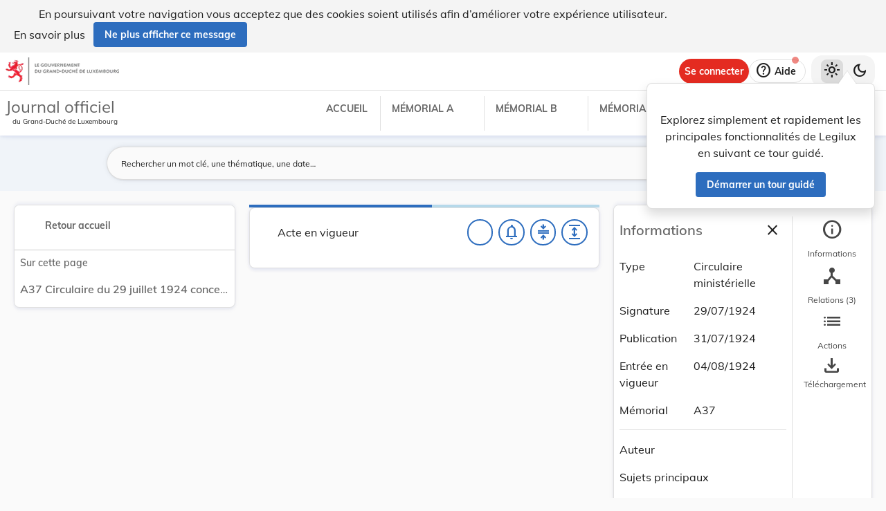

--- FILE ---
content_type: text/html
request_url: https://legilux.public.lu/filestore/eli/etat/leg/cmin/1924/07/29/n1/jo/fr/html/eli-etat-leg-cmin-1924-07-29-n1-jo-fr-html.html
body_size: 4421
content:
<?xml version="1.0" encoding="UTF-8"?><html xmlns="http://www.w3.org/1999/xhtml" xmlns:akoma="http://docs.oasis-open.org/legaldocml/ns/akn/3.0/CSD13" xmlns:scl="http://www.scl.lu" xmlns:m="http://www.w3.org/1998/Math/MathML"><head><meta xmlns:fo="http://www.w3.org/1999/XSL/Format" xmlns:axf="http://www.antennahouse.com/names/XSL/Extensions" content="text/html; charset=utf-8" http-equiv="content-type"/><meta xmlns:fo="http://www.w3.org/1999/XSL/Format" xmlns:axf="http://www.antennahouse.com/names/XSL/Extensions" content="" name="version"/><title>Journal officiel du Grand-Duché de Luxembourg</title><link rel="stylesheet" href="https://data.legilux.public.lu/resources/css/daily.css"/><link href="https://www.w3schools.com/w3css/4/w3.css" rel="stylesheet"/><link href="https://cdnjs.cloudflare.com/ajax/libs/font-awesome/4.7.0/css/font-awesome.min.css" rel="stylesheet"/><style id="legilux-styling">
                    @font-face {
                        font-family: "Arrows tfb";
                        src: url("https://data.legilux.public.lu/resources/ttf/Arrowstfb.ttf");
                        src: url("https://data.legilux.public.lu/resources/ttf/Arrowstfb.ttf") format("truetype");
                        font-display: swap;
                    }
                    .rotate {
                        height:200px;
                        margin-right: -10em;
                        margin-left: -10em;
                        /* FF3.5+ */
                        -moz-transform: rotate(-90.0deg);
                        /* Opera 10.5 */
                        -o-transform: rotate(-90.0deg);
                        /* Saf3.1+, Chrome */
                        -webkit-transform: rotate(-90.0deg);
                        /* IE6,IE7 */
                        filter: progid: DXImageTransform.Microsoft.BasicImage(rotation=0.083);
                        /* IE8 */
                        -ms-filter: "progid:DXImageTransform.Microsoft.BasicImage(rotation=0.083)";
                        /* Standard */
                        transform: rotate(-90.0deg);
                    }
                    a.noteCall {
                        text-decoration: none!important;
                        cursor: pointer;
                    }
                    .Segoe {
                        font-family: Segoe UI symbol;
                    }
                    .Arrowstfb {
                    font-family: Arrows tfb;
                    }
                    .ArialUnicodeMS {
                    font-family: Arial Unicode MS;
                    }
                    .Verdana {
                    font-family: Verdana;
                    }
                    .CourierNew {
                    font-family: Courier New;
                    }
                    .img-center {
                    display: flex;
                    justify-content: center; /* centre horizontalement */
                    align-items: center;     /* centre verticalement */
                    }
                </style>
<!-- METAS START -->
<script type="application/ld+json">
{
  "@context" : "http://schema.org/",
  "legislationPassedBy" : "Grand-Duché de Luxembourg",
  "@type" : "Legislation",
  "@id" : "http://data.legilux.public.lu/eli/etat/leg/cmin/1924/07/29/n1/jo",
  "legislationDate" : "1924-07-29",
  "legislationIdentifier" : "1924A0467B",
  "legislationLegalForce" : {
    "@id" : "https://schema.org/InForce"
  },
  "datePublished" : "1924-07-31",
  "legislationType" : "circulaire ministérielle",
  "name" : "Circulaire du 29 juillet 1924 concernant le but et l'exécution de l'arrêté qui précède.",
  "alternateName" : "But et exécution de l'arrêté - Plan d'études primaires",
  "license" : "http://creativecommons.org/licenses/by/4.0/",
  "publisher" : "http://data.legilux.public.lu/resource/authority/legal-institution/ME",
  "copyrightHolder" : "État",
  "legislationResponsible" : [ {
    "@id" : "http://data.legilux.public.lu/resource/authority/legal-institution/MEN",
    "@type" : "Organization",
    "name" : "Éducation nationale"
  } ],
  "isPartOf" : [ {
    "@id" : "http://data.legilux.public.lu/eli/etat/leg/memorial/1924/a37",
    "@type" : "Legislation"
  } ],
  "citation" : [ {
    "@id" : "http://data.legilux.public.lu/eli/etat/leg/a/1924/07/29/n1/jo",
    "@type" : "Legislation"
  } ],
  "@reverse" : {
    "citation" : [ {
      "@id" : "http://data.legilux.public.lu/eli/etat/leg/cmin/1929/07/12/n1/jo",
      "@type" : "Legislation"
    } ]
  },
  "temporalCoverage" : "1924-08-04",
  "keywords" : "enseignement, organisation",
  "encoding" : [ {
    "@type" : "LegislationObject",
    "fileFormat" : "http://publications.europa.eu/resource/authority/file-type/HTML",
    "contentUrl" : "http://data.legilux.public.lu/filestore/eli/etat/leg/cmin/1924/07/29/n1/jo/fr/html/eli-etat-leg-cmin-1924-07-29-n1-jo-fr-html.html"
  } ]
}
</script>
<meta about="http://data.legilux.public.lu/eli/etat/leg/cmin/1924/07/29/n1/jo" typeof="http://data.europa.eu/eli/ontology#LegalResource" />
<meta about="http://data.legilux.public.lu/eli/etat/leg/cmin/1924/07/29/n1/jo" property="http://data.europa.eu/eli/ontology#cites" resource="http://data.legilux.public.lu/eli/etat/leg/a/1924/07/29/n1/jo" />
<meta about="http://data.legilux.public.lu/eli/etat/leg/cmin/1924/07/29/n1/jo" property="http://data.europa.eu/eli/ontology#date_document" content="1924-07-29" datatype="http://www.w3.org/2001/XMLSchema#date" />
<meta about="http://data.legilux.public.lu/eli/etat/leg/cmin/1924/07/29/n1/jo" property="http://data.europa.eu/eli/ontology#date_publication" content="1924-07-31" datatype="http://www.w3.org/2001/XMLSchema#date" />
<meta about="http://data.legilux.public.lu/eli/etat/leg/cmin/1924/07/29/n1/jo" property="http://data.europa.eu/eli/ontology#is_about" resource="http://data.legilux.public.lu/resource/authority/legal-subject/621" />
<meta about="http://data.legilux.public.lu/eli/etat/leg/cmin/1924/07/29/n1/jo" property="http://data.europa.eu/eli/ontology#is_about" resource="http://data.legilux.public.lu/resource/authority/legal-subject/5" />
<meta about="http://data.legilux.public.lu/eli/etat/leg/cmin/1924/07/29/n1/jo" property="http://data.europa.eu/eli/ontology#is_member_of" resource="http://data.legilux.public.lu/eli/etat/leg/cmin/1924/07/29/n1" />
<meta about="http://data.legilux.public.lu/eli/etat/leg/cmin/1924/07/29/n1/jo" property="http://data.europa.eu/eli/ontology#is_realized_by" resource="http://data.legilux.public.lu/eli/etat/leg/cmin/1924/07/29/n1/jo/fr" />
<meta about="http://data.legilux.public.lu/eli/etat/leg/cmin/1924/07/29/n1/jo" property="http://data.europa.eu/eli/ontology#responsibility_of_agent" resource="http://data.legilux.public.lu/resource/authority/legal-institution/MEN" />
<meta about="http://data.legilux.public.lu/eli/etat/leg/cmin/1924/07/29/n1/jo" property="http://data.europa.eu/eli/ontology#type_document" resource="http://data.legilux.public.lu/resource/authority/resource-type/CMIN" />
<meta about="http://data.legilux.public.lu/eli/etat/leg/cmin/1924/07/29/n1/jo/fr" property="http://data.europa.eu/eli/ontology#is_embodied_by" resource="http://data.legilux.public.lu/eli/etat/leg/cmin/1924/07/29/n1/jo/fr/xml" />
<meta about="http://data.legilux.public.lu/eli/etat/leg/cmin/1924/07/29/n1/jo/fr" typeof="http://data.europa.eu/eli/ontology#LegalExpression" />
<meta about="http://data.legilux.public.lu/eli/etat/leg/cmin/1924/07/29/n1/jo/fr" property="http://data.europa.eu/eli/ontology#is_embodied_by" resource="http://data.legilux.public.lu/eli/etat/leg/cmin/1924/07/29/n1/jo/fr/html" />
<meta about="http://data.legilux.public.lu/eli/etat/leg/cmin/1924/07/29/n1/jo/fr" property="http://data.europa.eu/eli/ontology#is_embodied_by" resource="http://data.legilux.public.lu/eli/etat/leg/cmin/1924/07/29/n1/jo/fr/pdf" />
<meta about="http://data.legilux.public.lu/eli/etat/leg/cmin/1924/07/29/n1/jo/fr" property="http://data.europa.eu/eli/ontology#is_embodied_by" resource="http://data.legilux.public.lu/eli/etat/leg/cmin/1924/07/29/n1/jo/fr/docx" />
<meta about="http://data.legilux.public.lu/eli/etat/leg/cmin/1924/07/29/n1/jo/fr" property="http://data.europa.eu/eli/ontology#title" content="Circulaire du 29 juillet 1924 concernant le but et l'exécution de l'arrêté qui précède." xml:lang="fr" />
<meta about="http://data.legilux.public.lu/eli/etat/leg/cmin/1924/07/29/n1/jo/fr" property="http://data.europa.eu/eli/ontology#title_alternative" content="But et exécution de l'arrêté - Plan d'études primaires" xml:lang="fr" />
<meta about="http://data.legilux.public.lu/eli/etat/leg/cmin/1924/07/29/n1/jo/fr/html" typeof="http://data.europa.eu/eli/ontology#Format" />
<meta about="http://data.legilux.public.lu/eli/etat/leg/cmin/1924/07/29/n1/jo/fr/html" property="http://data.europa.eu/eli/ontology#format" resource="http://www.iana.org/assignments/media-types/text/html" />
<meta about="http://data.legilux.public.lu/eli/etat/leg/cmin/1924/07/29/n1/jo/fr/html" property="http://data.europa.eu/eli/ontology#licence" resource="http://creativecommons.org/licenses/by/4.0/" />
<meta about="http://data.legilux.public.lu/eli/etat/leg/cmin/1924/07/29/n1/jo/fr/html" property="http://data.europa.eu/eli/ontology#publisher_agent" resource="http://data.legilux.public.lu/resource/authority/legal-institution/ME" />
<meta about="http://data.legilux.public.lu/eli/etat/leg/cmin/1924/07/29/n1/jo/fr/html" property="http://data.europa.eu/eli/ontology#rightsholder_agent" resource="http://data.legilux.public.lu/resource/authority/legal-institution/ME" />
<!-- METAS END -->


</head><body class="rich-text rich-text-main"><p style="display: none;" aria-hidden="true">Le contenu de la version HTML du Journal officiel                    luxembourgeois est identique à la version PDF.
                </p><!--HTML generation v5.1. (13/11/2018)-->
<div class="richtext_act  richtext_hierarchicalStructure"><div>
	<h1 id="intituleAct" class="richtext_longTitle  richtext_h1">
			<p style="" class="richtext_p">Circulaire du 29 juillet 1924, concernant le but et l'exécution de l'arrêté qui précède.</p>
	</h1>
<div xmlns:xalan="http://xml.apache.org/xalan" xmlns:recueil="http://www.scl.lu/recueil" class="richtext_body  richtext_bodyType">
          
               <div class="richtext_alinea">
                    
                        <p style="" class="richtext_p">Les modifications apportées au plan d'études primaires par l'arrêté qui précède visent à la simplification de la matière et des méthodes, conformément au voeu unanime des autorités et des parents, qui a trouvé son écho à la Chambre des députés.</p>
                    
                </div>
               <div class="richtext_alinea">
                    
                        <p style="" class="richtext_p">Dans toutes les écoles, le plan d'études sera simplifié en ce sens que les enfants des premières années d'études n'apprendront plus qu'un seul alphabet, comme dans les autres pays. Ce ne peut être que l'alphabet latin, parce qu'il doit servir aux deux cours de langues. L'adaptation nécessaire des premiers manuels de lecture ne permet l'introduction de cette simplification qu'à partir de l'année 1925-1926. Quant à l'alphabet gothique, les lettres imprimées seront enseignées dès la 3<sup class="richtext_sup richtext_inline">e</sup> année d'études, dans l'intérêt du cours de religion et de la lecture à domicile; les caractères écrits ne seront enseignés qu'à partir de la 5<sup class="richtext_sup richtext_inline">e</sup> année d'études pour que les enfants manient couramment l'écriture latine avant d'aborder l'étude d'une seconde écriture. Ces dernières dispositions ne seront évidemment appliquons qu'à partir de la date où la 3<sup class="richtext_sup richtext_inline">e</sup> et la 5<sup class="richtext_sup richtext_inline">e</sup> année d'études seront suivies par des élèves qui n'auront pas eu l'occasion d'apprendre l'alphabet gothique pendant les premières années d'études. Quant aux autres élèves, le maître aura soin de les entretenir, comme par le passé, dans l'usage des deux alphabets, pendant les années de transition.</p>
                    
                </div>
               <div class="richtext_alinea">
                    
                        <p style="" class="richtext_p">La seconde simplification apportée au plan d'études ne concerne que les écoles rurales. Dans ces écoles, qui réunissent généralement des élèves de toutes les années d'études, le besoin d'une simplification et d'une plus étroit concentration de l'enseignement s'est fait sentir impérieusement. Le grand nombre des branches prévues par la loi implique, dans les écoles à 7 ou 5 classes, le danger du surmenage des élèves, sans grand profit pour leur formation intellectuelle, vu l'impossibilité d'approfondir l'enseignement encyclopédique qu'on présente à leurs jeunes cerveaux. Cette considération avait déjà déterminé le Gouvernement, lors de la révision du plan d'études en 1922, à rattacher au cours d'allemand, dans les écoles villageoises, certaines branches accessoires s'adressant principalement à la mémoire des élèves: la physique et l'économie domestique.</p>
                    
                </div>
               <div class="richtext_alinea">
                    
                        <p style="" class="richtext_p">Il a paru nécessaire d'aller plus loin dans cette voie et de renoncer également à l'avenir, dans les écoles susdites, à renseignement séparé des sciences naturelles et de l'histoire. Ces cours ne disparaîtront pas du programme. Au contraire, ils devront pénétrer l'enseignement tout entier, tout comme l'ancien cours de "Heimatkunde", que le plan d'études de 1922 n'a supprimé que comme cours spécial, parce qu'il fait partie intime et intégrante des cours de sciences, d'histoire et de géographie aussi bien que des cours d'allemand et de français.</p>
                    
                </div>
               <div class="richtext_alinea">
                    
                        <p style="" class="richtext_p">Dans les écoles rurales, le maître s'appliquera donc, à toutes les occasions et dans tous les cours qui s'y prêtent, notamment dans le cours d'allemand, à faire connaître et aimer à l'enfant la terre où il est né, ses particularités et ses beautés naturelles, sa vie économique et son histoire, les curieuses et vénérables traditions locales autant que les faits marquants de l'histoire de la petite patrie.</p>
                    
                </div>
               <div class="richtext_alinea">
                    
                        <p style="" class="richtext_p">Ainsi conçu et élargi, le cours d'allemand sera plus qu'un cours de langue. Ce sera le cours central et éducatif par excellence. Les manuels de lecture en devront tenir compte Par delà toutes considérations et prétentions littéraires, ils devront poursuivre avant tout un but moral et pratique, en s'orientant franchement vers les besoins de l'enfance de notre pays avec ses différentes régions naturelles et économiques. Ainsi, ces manuels aideront également le maître rural à accomplir une des tâches que lui dictent les nécessités de l'heure: celle d'inspirer à l'enfant des campagnes l'amour du sol natal et de la glèbe nourricière, de contribuer pour sa part à endiguer l'exode vers les centres urbains et, comme dit l'exposé d'un projet de loi déposé à la Chambre des députés française, "de maintenir entre les générations qui se sont succédé à l'ombre du clocher des liens qui tendent à se relâcher et à se rompre."</p>
                    
                </div>
          
     </div><table xmlns:xalan="http://xml.apache.org/xalan" xmlns:recueil="http://www.scl.lu/recueil" style="width: 100%" class="richtext_conclusions"><tr><td class="richtext_conclusions">
                <p class="richtext_signature">
                    <span class="richtext_docDate">Luxembourg, le 29 juillet 1924.</span>
                </p>
            </td><td class="richtext_conclusions">
                <p class="richtext_signature">
                    <p class="richtext_shortTitle">Le Directeur général de la justice, de l'intérieur et de l'instruction publique,</p>
                    <p class="richtext_person">Jos. BECH.</p>
                </p>
            </td></tr></table></div></div>
<script src="https://data.legilux.public.lu/resources/js/consolidation.js" type="text/javascript"> </script></body></html>
